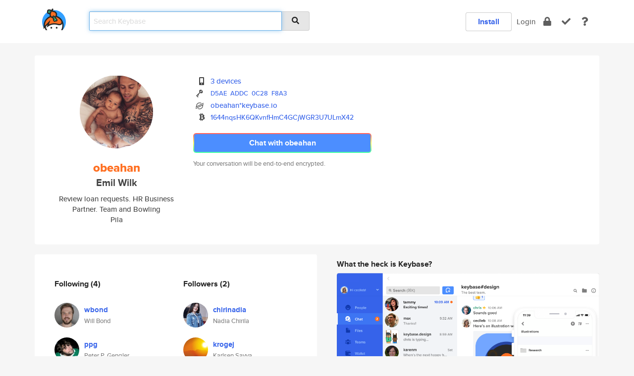

--- FILE ---
content_type: text/html; charset=utf-8
request_url: https://keybase.io/obeahan
body_size: 6655
content:
<!DOCTYPE html>
<html id="">

  <!--~~~~~~~~~~~~~~~~~~~~~~~~~~~~~~~~~~~~~~~~~~~~~~~~~~~~~~~~~~~~~~~~~~~~~~~~

                              K E Y   B A S E

                            crypto for everyone

                        because no one we know ever
                      seems to have a public key. :-(

     No Google Analytics or other 3rd party hosted script tags on Keybase.

     And this has the added bonus that we'll never be able to serve ad code.

                                    \o/  \o/
                                  keybase team

  ~~~~~~~~~~~~~~~~~~~~~~~~~~~~~~~~~~~~~~~~~~~~~~~~~~~~~~~~~~~~~~~~~~~~~~~~~-->

  <head>
    <title>obeahan (Emil Wilk) | Keybase</title>
    <meta       name="viewport"    content="width=device-width, initial-scale=1.0, maximum-scale=1.0, user-scalable=no">
    <link       href="/_/brew/_/52e9d104/sitewide-css.css"      rel="stylesheet">
    
    <script type="text/javascript" nonce="8515375c-ae92-4bc9-b5ac-f5f563e071b6" src="/_/brew/_/906baaf9/sitewide-js.js"></script>

    <meta    charset="UTF-8" />
    

<meta name="Description" content="obeahan (Emil Wilk) is now on Keybase, an open source app for encryption and cryptography."><meta property="og:description" content="obeahan (Emil Wilk) is now on Keybase, an open source app for encryption and cryptography."><meta name="twitter:image" content="https://s3.amazonaws.com/keybase_processed_uploads/9035c2b3a7cdeade39225c894bfbba05_360_360.jpg"><meta name="twitter:title" content="obeahan (Emil Wilk) on Keybase"><meta name="twitter:description" content="obeahan (Emil Wilk) is now on Keybase, an open source app for encryption and cryptography."><meta property="og:image"  content="https://s3.amazonaws.com/keybase_processed_uploads/9035c2b3a7cdeade39225c894bfbba05_360_360.jpg"><meta property="og:image:width" content="360"><meta property="og:image:height" content="360">

    <script type="text/javascript" nonce="8515375c-ae92-4bc9-b5ac-f5f563e071b6">
    window.csrf_token="lgHZIGQ1ODQ4MjNkODk4NTZhOTM2MTEwNzNhMGNlMzRiNzA4zmkUyCPOAxcEAMDEIKMq918sDSO/UKQ1na5LhbUX2v5c6VxSqlyUuHNwH/cm";
    </script>
  </head>

  
  <body id="">
  <div class="run-mode run-mode-prod">
    <div class="grid-monitor"> 
      <input id="url_base" type="hidden" value="https://keybase.io/"/>

        <div id="navbar-top">
          <div class="navbar navbar-fixed-top navbar-default" role="navigation" data-active-tab="">

            <div class="container navbar-container">
              <div class="row">

                <div class="col-xs-2 col-sm-1">
                  <div class="navbar-header">
                    <div class="navbar-brand">
                      <a href="/" aria-label="home">
                        <img src="/images/icons/icon-keybase-logo-48.png" srcset="/images/icons/icon-keybase-logo-48@2x.png 2x" width="48" height="48" />
                      </a>
                    </div>
                    <div class="staging-notice">Keybase Staging Server</div>
                  </div>
                </div>

                <div class="col-xs-10 col-sm-5">
                  <div class="nav-search-wrapper">
                    <div class="input-group form-group">
                      <input type="text" class="form-control auto-focus nav-search-input  " data-focus-priority="0" placeholder="Search Keybase"
                      autocapitalize="off" autocorrect="off" autocomplete="off" spellcheck="false">
                      <span class="input-group-addon"><i class="fas fa-search"></i></span>
                    </div>
                  </div>
                </div>

                <div class="col-xs-12 col-sm-6">    

      <table class="nav navbar-right navbar-buttons pull-right">
        <tr>
        
            <td>
              
              <a href="/download" class="btn btn-secondary">Install</a>
            </td>
            <td><a onclick="return false;" href="#_" class="navbar-link link-login ">Login</a></td>
            <td class="nav-btn "><div class="auto-tooltip" title="Encrypt"><a href="/encrypt" aria-label="encrypt"><i class="fas fa-lock"></i></a></div></td>
            <td class="nav-btn " ><div class="auto-tooltip" title="Verify"><a href="/verify" aria-label="verify"><i class="fas fa-check"></i></a></div></td>
            <td class="hidden-xs nav-btn "   ><div class="auto-tooltip" title="Docs"><a href="http://book.keybase.io" aria-label="docs"><i class="fas fa-question"></i></a></div></td>
          
        </tr>
      </table>
</div>

              </div>
            </div>
          </div>
        </div>



      
    

<div id="autoreset-event-error" class="container alert alert-warning" style="text-align:center; display:none;">
  <span id="autoreset-event-error-msg">  </span>
  <button type="button" class="close"><span id="autoreset-event-error-close">×</span></button>
</div>
<div id="autoreset-event-success" class="container alert alert-success" style="text-align:center; display:none;">
  <span id="autoreset-event-success-msg">  </span>
  <button type="button" class="close"><span id="autoreset-event-success-close">×</span></button>
</div>




      
      <div class="modal modal-primary" id="shared-modal" data-backdrop="static">
      </div>

      
      <div class="content">
        

<input type="hidden" id="is-self-view" value="0">
<div id="page-user">


    <div class="user-header">
    <div class="container">
      <div class="row header-row kb-main-card">
        <div class="col-sm-4 col-lg-3 col-profile-heading">
          
<div class="profile-heading" data-username="obeahan" data-uid="44299009c80cc6b7684691f6746b4b19">

  <div class="picture user-profile-picture">
    
        <img src="https://s3.amazonaws.com/keybase_processed_uploads/9035c2b3a7cdeade39225c894bfbba05_360_360.jpg" class="img-circle" width="148" height="148">
      
  </div>


  <div class="full-name ">
    <div class="username ">obeahan</div>
    
        Emil Wilk
      
  </div>
  

  
      <div class="bio">
        
            Review loan requests. HR Business Partner. Team and Bowling
          
      </div>
    
      <div class="location">
        
            Pila
          
      </div>
    

</div>

        </div>
        <div class="col-sm-8 col-lg-9 col-identity-heading">
          
<div class="identity-heading">

  <div class="visible-xs">
    
<div class="track-action-wrapper">
  

  <span class="btn-gradient"><a href="#_" onclick="return false;" class="btn btn-primary   app-redirector app-redirector-primary" data-app-target="chat/obeahan"><span class="hidden-xs">Chat with obeahan</span><span class="visible-xs">Start a chat</span></a></span><br/>
  <span class="small">Your conversation will be end-to-end encrypted.</span>

  

</div>

  </div>

  <div class="row">
    <div class="col-sm-7">
        
    

        

  <div class="identity-table">
    
        <div class="it-item">
          <i class="icon-kb-iconfont-identity-devices"></i>
          <a href="/obeahan/devices">3 devices</a>
        </div>
      


<!-- <li></li> -->

<div class="it-item">
  <img class="it-icon" width="16px" height="16px"
     srcset="/images/paramproofs/services/pgp/logo_black_16.png 16w, /images/paramproofs/services/pgp/logo_black_16@2x.png 32w" />

  
  <span class="proof-tags">
    <a href="#show-public"
   onclick="return false;"
   class="link-show-public"
   data-kid="010177b498a15096898c0aacd546e251b781c79b0366b65cee75cbe8b8cb76008d970a"
><span class="pgp-fingerprint"><span class="even">D5AE</span><span class="odd">ADDC</span><span class="even">0C28</span><span class="odd">F8A3</span></span></a>

    
  </span>
</div>

          <div class="it-item">
            <img class="it-icon" width="16px" height="16px"
     srcset="/images/paramproofs/services/stellar/logo_black_16.png 16w, /images/paramproofs/services/stellar/logo_black_16@2x.png 32w" />

            <a href="#_" onclick="return false;" class="view-stellar-address"
              data-username="obeahan">obeahan*keybase.io</a>
          </div>
        
    <div class="clearfix"></div>
  </div>

        
<div class="identity-table">
  
        <div class="cc-item">
          <i class="icon-kb-iconfont-identity-bitcoin"></i><a href="#_" onclick="return false;" class="currency-address view-currency-address"
            data-sig-id   ="4c563df807da5e92800a769f7222979473c500cfbe574a9eed48871c9d8ad0220f"
            data-type     ="bitcoin"
            data-signature="hKRib2R5hqhkZXRhY2hlZMOpaGFzaF90eXBlCqNrZXnEIwEg2Cq7GXWBO/Vpp7dCc9R0/MHHmCzy0C5EwewxawOubg8Kp3BheWxvYWTESpcCBMQgaDNsUpD0CPTdIsZ3rUn6CNdfssMfyMMWLFmVVNA9pZrEIJVCWv+3tTS44FjaN2R/eBqy/3E7z3taqu64rIhRJEIpBgHCo3NpZ8RAoGCovgaadvokqrL9lgFL/x74+aRNtNabe3WHwRemUSCwby68zNCO5WsePRSltmhJvczg+XFF9w6jd16ODS3ZA6hzaWdfdHlwZSCkaGFzaIKkdHlwZQildmFsdWXEIGSoyJJMWUqcrs/t7RcfCe7xsfnVSaUNQh5es0uiB/iRo3RhZ80CAqd2ZXJzaW9uAQ=="
            data-username ="obeahan"
            data-address  ="1644nqsHK6QKvnfHmC4GCjWGR3U7ULmX42"
            >1644nqsHK6QKvnfHmC4GCjWGR3U7UL<wbr>mX42</a>
        </div>
      

  <div class="clearfix"></div>
</div>

    </div>
    <div class="col-sm-5 col-dropdown">
        

    </div>
  </div>

  

  <div class="hidden-xs">
    
<div class="track-action-wrapper">
  

  <span class="btn-gradient"><a href="#_" onclick="return false;" class="btn btn-primary btn-md app-redirector app-redirector-primary" data-app-target="chat/obeahan"><span class="hidden-xs">Chat with obeahan</span><span class="visible-xs">Start a chat</span></a></span><br/>
  <span class="small">Your conversation will be end-to-end encrypted.</span>

  

</div>

  </div>

</div>

        </div>
      </div>
    </div>
  </div>

  <div class="user-body">

    <div class="container">
      <div class="row">
        <div class="col-md-6 col-tracking-table">

          

          

<div class="tracking" id="profile-tracking-section">
  
    <div class="row">
      <div class="col-xs-12 kb-main-card">

          <div class="row">
            <div class="col-xs-6 tracking-col">
              <h4>Following <span class="num">(4)</span></h4>
              <table class="follower-table">
                
      <tr data-uid="873b00f1f8b8c3e29bdfb5ecb1e91500" class="follower-row">
        <td>
          
              <a href="/wbond"><img class="img img-circle" src="https://s3.amazonaws.com/keybase_processed_uploads/f46ee0f281acaac1354eead25fc83105_200_200_square_200.jpeg" width="50" height="50"></a>
            
        </td>
        <td class="td-follower-info">
          <a href="/wbond" class="username ">wbond</a><br/>
          <span class="small">Will Bond</span>
        </td>
      </tr>
    
      <tr data-uid="d271d50b5c2affae5782b863b2998819" class="follower-row">
        <td>
          
              <a href="/ppg"><img class="img img-circle" src="https://s3.amazonaws.com/keybase_processed_uploads/a416540435ff140be401c4743a999e05_200_200.jpeg" width="50" height="50"></a>
            
        </td>
        <td class="td-follower-info">
          <a href="/ppg" class="username ">ppg</a><br/>
          <span class="small">Peter P. Gengler</span>
        </td>
      </tr>
    
      <tr data-uid="babba04436af28cfcdaa7119a1ee2819" class="follower-row">
        <td>
          
              <a href="/headhuntermedia"><img class="img img-circle" src="https://s3.amazonaws.com/keybase_processed_uploads/e97dea8d1adec2ab47fdfb776f567005_200_200.jpg" width="50" height="50"></a>
            
        </td>
        <td class="td-follower-info">
          <a href="/headhuntermedia" class="username ">headhuntermedia</a><br/>
          <span class="small">Benjamin Sandy</span>
        </td>
      </tr>
    
      <tr data-uid="500f047495d097f951ab481cead4bc19" class="follower-row">
        <td>
          
              <a href="/tharoldeus"><img class="img img-circle" src="https://s3.amazonaws.com/keybase_processed_uploads/dfa87c27615fcfb8cd3de675fec0c805_200_200.png" width="50" height="50"></a>
            
        </td>
        <td class="td-follower-info">
          <a href="/tharoldeus" class="username ">tharoldeus</a><br/>
          <span class="small">Thaddeus Harold Wood</span>
        </td>
      </tr>
    

              </table>
            </div>
            <div class="col-xs-6 trackers-col">
              <h4>Followers <span class="num">(2)</span></h4>
              <table class="follower-table">
                
      <tr data-uid="05cf7487aa615a94f685c786661c0319" class="follower-row">
        <td>
          
              <a href="/chirinadia"><img class="img img-circle" src="https://s3.amazonaws.com/keybase_processed_uploads/3a3613bda6981c678fccd6a120500205_200_200.jpg" width="50" height="50"></a>
            
        </td>
        <td class="td-follower-info">
          <a href="/chirinadia" class="username ">chirinadia</a><br/>
          <span class="small">Nadia Chirila</span>
        </td>
      </tr>
    
      <tr data-uid="07210841180de31a4cb1eabdce864519" class="follower-row">
        <td>
          
              <a href="/krogej"><img class="img img-circle" src="https://s3.amazonaws.com/keybase_processed_uploads/53df4fdab54b9da8449ee6e8b5851505_200_200.jpg" width="50" height="50"></a>
            
        </td>
        <td class="td-follower-info">
          <a href="/krogej" class="username ">krogej</a><br/>
          <span class="small">Karlsen Savva</span>
        </td>
      </tr>
    

              </table>
            </div>
          </div>
        </div>
      </div>

    

  
      <div class="row row-other-people">
        <div class="col-xs-12 kb-main-card">
          <div class="row">
            <div class="col-xs-12">
              <h4>Browse others <span class="num">(14)</span></h4>
            </div>
            
                <div class="col-xs-6 trackers-col">
                  <table class="follower-table">
                    
      <tr data-uid="e208188f0d06736a47c8a364697a3f19" class="follower-row">
        <td>
          
              <a href="/jhcarter"><img class="img img-circle" src="https://s3.amazonaws.com/keybase_processed_uploads/5e7bbe3c2a68af6eb0886bd6c94a5405_200_200.jpg" width="50" height="50"></a>
            
        </td>
        <td class="td-follower-info">
          <a href="/jhcarter" class="username ">jhcarter</a><br/>
          <span class="small">Jesse H Carter</span>
        </td>
      </tr>
    

                  </table>
                </div>
              
                <div class="col-xs-6 trackers-col">
                  <table class="follower-table">
                    
      <tr data-uid="e29157f66534e0cdcbea524f323a9619" class="follower-row">
        <td>
          
              <a href="/markbeynon"><img class="img img-circle" src="https://s3.amazonaws.com/keybase_processed_uploads/972bc97db1a0a60aa280de2b732ad205_200_200.png" width="50" height="50"></a>
            
        </td>
        <td class="td-follower-info">
          <a href="/markbeynon" class="username ">markbeynon</a><br/>
          <span class="small">Mark Beynon</span>
        </td>
      </tr>
    

                  </table>
                </div>
              
                <div class="col-xs-6 trackers-col">
                  <table class="follower-table">
                    
      <tr data-uid="e2b5da2e1fceea6f7a0f7ab6b1d51719" class="follower-row">
        <td>
          
              <a href="/ale_cande11"><img class="img img-circle" src="https://s3.amazonaws.com/keybase_processed_uploads/28e824dbeb71846bba17547905fbaa05_200_200.jpg" width="50" height="50"></a>
            
        </td>
        <td class="td-follower-info">
          <a href="/ale_cande11" class="username ">ale_cande11</a><br/>
          <span class="small">Alessandro Candeago</span>
        </td>
      </tr>
    

                  </table>
                </div>
              
                <div class="col-xs-6 trackers-col">
                  <table class="follower-table">
                    
      <tr data-uid="e219df2fb7f90d9993c7262210c7c919" class="follower-row">
        <td>
          
              <a href="/pearlinewilmore"><img class="img img-circle" src="https://s3.amazonaws.com/keybase_processed_uploads/7925a2abe158f12a121faa2d64b83305_200_200.jpg" width="50" height="50"></a>
            
        </td>
        <td class="td-follower-info">
          <a href="/pearlinewilmore" class="username ">pearlinewilmore</a><br/>
          <span class="small">Pearline Wilmore</span>
        </td>
      </tr>
    

                  </table>
                </div>
              
                <div class="col-xs-6 trackers-col">
                  <table class="follower-table">
                    
      <tr data-uid="e22d95a97e279656761dc5fda9e55519" class="follower-row">
        <td>
          
              <a href="/frodeodegard"><img class="img img-circle" src="/images/no-photo/placeholder-avatar-180-x-180.png" width="50" height="50"></a>
            
        </td>
        <td class="td-follower-info">
          <a href="/frodeodegard" class="username ">frodeodegard</a><br/>
          <span class="small"></span>
        </td>
      </tr>
    

                  </table>
                </div>
              
                <div class="col-xs-6 trackers-col">
                  <table class="follower-table">
                    
      <tr data-uid="e23c60f7732a2641e4ed27cc690a8e19" class="follower-row">
        <td>
          
              <a href="/johnnywashington"><img class="img img-circle" src="https://s3.amazonaws.com/keybase_processed_uploads/368a99e73108beaf0065fd7989a79505_200_200.jpg" width="50" height="50"></a>
            
        </td>
        <td class="td-follower-info">
          <a href="/johnnywashington" class="username ">johnnywashington</a><br/>
          <span class="small">Johnny Mother Fucking Washington</span>
        </td>
      </tr>
    

                  </table>
                </div>
              
                <div class="col-xs-6 trackers-col">
                  <table class="follower-table">
                    
      <tr data-uid="e2503374ac158f5634e5f6ee0087f119" class="follower-row">
        <td>
          
              <a href="/fresve"><img class="img img-circle" src="https://s3.amazonaws.com/keybase_processed_uploads/2e7778a208c47c83b30900619d7e6a05_200_200.jpg" width="50" height="50"></a>
            
        </td>
        <td class="td-follower-info">
          <a href="/fresve" class="username ">fresve</a><br/>
          <span class="small"></span>
        </td>
      </tr>
    

                  </table>
                </div>
              
                <div class="col-xs-6 trackers-col">
                  <table class="follower-table">
                    
      <tr data-uid="e27e10f7269b4b526ac5776e76245000" class="follower-row">
        <td>
          
              <a href="/hintbw"><img class="img img-circle" src="https://s3.amazonaws.com/keybase_processed_uploads/31b800ad1053bcfe0a2132561c48c105_200_200_square_200.jpeg" width="50" height="50"></a>
            
        </td>
        <td class="td-follower-info">
          <a href="/hintbw" class="username ">hintbw</a><br/>
          <span class="small"></span>
        </td>
      </tr>
    

                  </table>
                </div>
              
                <div class="col-xs-6 trackers-col">
                  <table class="follower-table">
                    
      <tr data-uid="e239640146b37c9302a50ec972d77d19" class="follower-row">
        <td>
          
              <a href="/overlord1234"><img class="img img-circle" src="/images/no-photo/placeholder-avatar-180-x-180.png" width="50" height="50"></a>
            
        </td>
        <td class="td-follower-info">
          <a href="/overlord1234" class="username ">overlord1234</a><br/>
          <span class="small"></span>
        </td>
      </tr>
    

                  </table>
                </div>
              
                <div class="col-xs-6 trackers-col">
                  <table class="follower-table">
                    
      <tr data-uid="e28cd0edda7378f64dd70a249505de19" class="follower-row">
        <td>
          
              <a href="/bodb_derg"><img class="img img-circle" src="https://s3.amazonaws.com/keybase_processed_uploads/370e154e16927f23d75c7e8d7e884c05_200_200.jpg" width="50" height="50"></a>
            
        </td>
        <td class="td-follower-info">
          <a href="/bodb_derg" class="username ">bodb_derg</a><br/>
          <span class="small">Mark Barry</span>
        </td>
      </tr>
    

                  </table>
                </div>
              
                <div class="col-xs-6 trackers-col">
                  <table class="follower-table">
                    
      <tr data-uid="e28cdbd4784b47cd5451f2741949de19" class="follower-row">
        <td>
          
              <a href="/nadid"><img class="img img-circle" src="https://s3.amazonaws.com/keybase_processed_uploads/2474e409a4c60fce992bfd1e5a4fd005_200_200.jpg" width="50" height="50"></a>
            
        </td>
        <td class="td-follower-info">
          <a href="/nadid" class="username ">nadid</a><br/>
          <span class="small">Nadia D</span>
        </td>
      </tr>
    

                  </table>
                </div>
              
                <div class="col-xs-6 trackers-col">
                  <table class="follower-table">
                    
      <tr data-uid="e219b6cc986b6cc06a5f9244c3fd7719" class="follower-row">
        <td>
          
              <a href="/bourbonsc"><img class="img img-circle" src="https://s3.amazonaws.com/keybase_processed_uploads/3aa7d27d29ae812ae6326c1b6ded7a05_200_200.jpg" width="50" height="50"></a>
            
        </td>
        <td class="td-follower-info">
          <a href="/bourbonsc" class="username ">bourbonsc</a><br/>
          <span class="small"></span>
        </td>
      </tr>
    

                  </table>
                </div>
              
                <div class="col-xs-6 trackers-col">
                  <table class="follower-table">
                    
      <tr data-uid="e22de221516dbd1f2b1d57291079aa19" class="follower-row">
        <td>
          
              <a href="/endingding03"><img class="img img-circle" src="https://s3.amazonaws.com/keybase_processed_uploads/b9037444a76c7ae5f55801aa5f11ee05_200_200.jpg" width="50" height="50"></a>
            
        </td>
        <td class="td-follower-info">
          <a href="/endingding03" class="username ">endingding03</a><br/>
          <span class="small">Ending</span>
        </td>
      </tr>
    

                  </table>
                </div>
              
                <div class="col-xs-6 trackers-col">
                  <table class="follower-table">
                    
      <tr data-uid="e243b20d63af5285b246ffbe0fc93019" class="follower-row">
        <td>
          
              <a href="/cadayeh"><img class="img img-circle" src="https://s3.amazonaws.com/keybase_processed_uploads/7c2bd9171f4953e326f1a83bd6de8505_200_200.jpg" width="50" height="50"></a>
            
        </td>
        <td class="td-follower-info">
          <a href="/cadayeh" class="username ">cadayeh</a><br/>
          <span class="small">Zaynab</span>
        </td>
      </tr>
    

                  </table>
                </div>
              
          </div>
        </div>
      </div>
    
</div>


        </div>
        <div class="col-md-6 col-stuff kb-sub-card">
          

<div class="command-line-examples hidden-xs">
  
      <h4>What the heck is Keybase?</h4>
    
  <img id="screenshot1" class="img img-responsive" src="/images/screenshots/keybase-nav-v2.png" width="1550" height="1103">
  <p style="text-align:center;margin-top:30px;"></p>

    <center style="margin-bottom:30px;">
      
    <div class="install-badge">
      <a
        href="#_"
        data-use-direct="true"
        data-target="https://prerelease.keybase.io/Keybase.dmg"
        data-platform="macOS"
        data-context="user-stuff-col"
        class="install-link"
      >
        <img
          srcset="/images/badges/install-badge-macos-168-56.png, /images/badges/install-badge-macos-168-56@2x.png 2x, /images/badges/install-badge-macos-168-56@3x.png 3x"
          src="/images/badges/install-badge-macos-168-56@3x.png"
          width="168"
          height="56"
        >
      </a>

      
    </div>
  

    </center>

  
      <h3 id="keybase-is-an-open-source-app">Keybase is an open source app</h3>
<p>Keybase comes with everything you need to manage your identity,
create secure chats, and share files privately. It&#39;s free.</p>
<p>It&#39;s fun too.</p>
<p>Over 100,000 people have joined Keybase so far to prove their identities, and it&#39;s growing rapidly.</p>

    



</div>

        </div>
      </div>
    </div>
  </div>

</div>

      </div>

      <div class="footer">
  
      <div class="container hidden-xs">
        <div class="row">
          <div class="col-xs-12 col-sm-6 col-md-5 col-lg-4">
            <img src="/images/walkthrough/footprints_transp.png"  class="img-responsive" width="1000" height="272">
          </div>
        </div>
      </div>
    

<div class="container text-center hidden-xs">
  <div>

    <small>
      Keybase, 2025
    | Available within Tor at <strong>http://keybase5wmilwokqirssclfnsqrjdsi7jdir5wy7y7iu3tanwmtp6oid.onion</strong><br/><br/>

    </small>

      <a href="/download">install Keybase</a>
      | <a href="/blog">read our blog</a>
      | <a href="/docs">documentation</a>
      | <a href="/docs/bug_reporting">bug reporting</a>
      | <a href="/docs/secadv">security advisories</a>
      <br><a href="/docs/terms">terms</a>
      &amp; <a href="/docs/privacypolicy">privacy</a>
      &amp; <a href="/docs/california-ccpa">california ccpa</a>
      &amp; <a href="/docs/acceptable-use-policy">acceptable use</a><br>
        <a href="/jobs">jobs @ keybase</a>
    </div>
  </div>
</div>
<div class="container text-center visible-xs" id="mobile-footer" style="padding:20px 0">

  

  <div style="margin-bottom:20px">
    <a href="https://github.com/keybase/client/issues" rel="noopener noreferrer">Please send us feedback &amp; bug reports</a>.
  </div>
  Keybase, 2025
    | <a href="/blog">read our blog</a>
    <br><a href="/docs/terms">terms</a>
    &amp; <a href="/docs/privacypolicy">privacy</a>
    &amp; <a href="/docs/secadv">security advisories</a>
    &amp; <a href="/docs/california-ccpa">california ccpa</a>
    &amp; <a href="/docs/acceptable-use-policy">acceptable use</a>
  </div>
</div>


    </div>
  </div>
  <script type="text/javascript" nonce="8515375c-ae92-4bc9-b5ac-f5f563e071b6">
    window.session = new Session()
    window.run_mode = "prod";
  </script>
  </body>
</html>
